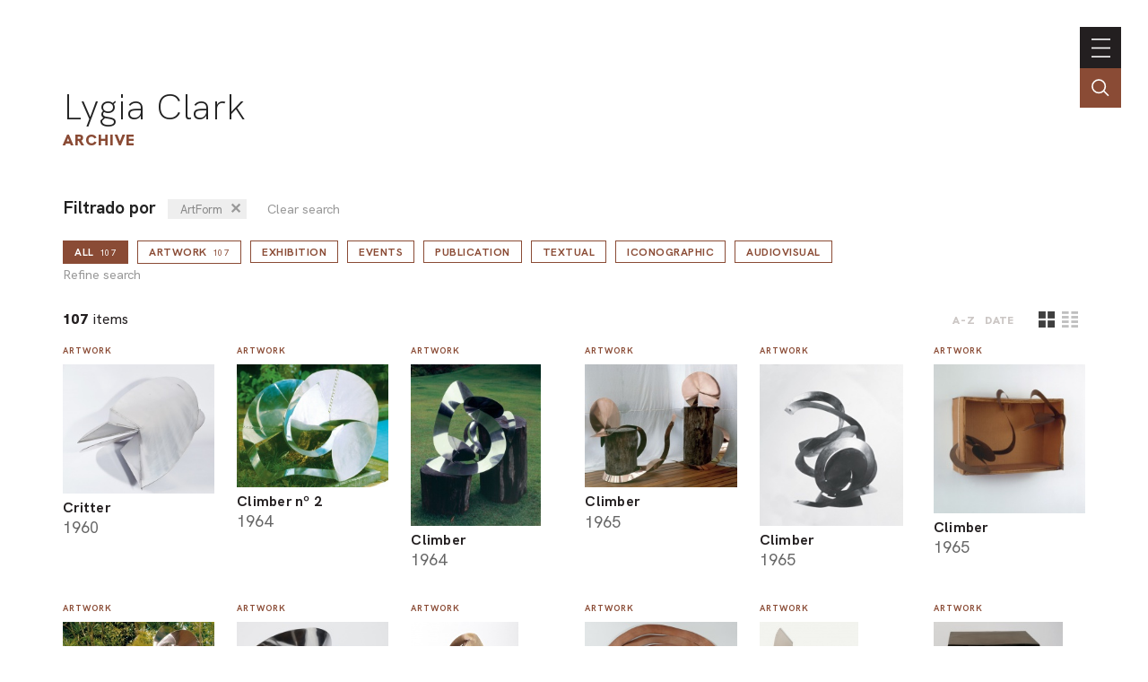

--- FILE ---
content_type: text/html; charset=UTF-8
request_url: https://portal.lygiaclark.org.br/en/archive/@relId/3/@p/4
body_size: 27073
content:
<!DOCTYPE html>
<html lang="en">
<head>
	<title>Archive | Lygia Clark</title>

    <meta charset="UTF-8">
    <!-- <meta name="viewport" content="width=device-width, initial-scale=1.0"> -->
	<!-- <meta name="viewport" content="width=device-width, initial-scale=1.0, maximum-scale=1.0, user-scalable=0"> -->
	<meta name="viewport" content="width=device-width, initial-scale=1, minimum-scale=1, maximum-scale=1, user-scalable=0" />
    <meta http-equiv="X-UA-Compatible" content="ie=edge">
	
	<meta http-equiv="Content-Language" content="en" />
	<meta http-equiv="expires" content="0" />
	<meta http-equiv="imagetoolbar" content="no" />

    <meta name="generator" content="Shiro 3.0" />
			<meta name="description" content="">
				<meta name="author" content="">
				<meta name="copyright" content="">
	
	<meta property="og:site_name" content="Lygia Clark"/>
	<meta property="og:title" content="Archive" />
	<meta property="og:description" content="" />
	<!-- <meta property="og:description" content="Lygia Clark" /> -->
	<meta property="og:type" content="" />
	<meta property="og:url" content="https://portal.lygiaclark.org.br/en/archive/@relId/3/@p/4" />
    <meta property="og:image" content="https://portal.lygiaclark.org.br/public/lygia/images/default-share.jpg" />
		<link rel='stylesheet' type='text/css' href='https://portal.lygiaclark.org.br/public/lygia/css/jquery.fancybox.min.css?v=4' media='all' />

		<link rel='stylesheet' type='text/css' href='https://portal.lygiaclark.org.br/public/lygia/css/normalize.css?v=4' media='all' />
		<link rel="stylesheet" type='text/css' href="https://unpkg.com/swiper/swiper-bundle.min.css" media='all' />
		<link rel='stylesheet' type='text/css' href='https://portal.lygiaclark.org.br/public/lygia/css/style.css?v=4' media='all' />

    <link rel='stylesheet' type='text/css' href='https://portal.lygiaclark.org.br/public/lygia/css/shiro-autocomplete.css?v=4' media='all' />

	
    
		<script type='text/javascript' src='https://portal.lygiaclark.org.br/public/lygia/js/jquery-3.4.1.min.js?v=4'></script>

    <script type='text/javascript' src='https://portal.lygiaclark.org.br/public/lygia/js/jquery.fancybox.min.js?v=4'></script>

	<script type='text/javascript' src="https://unpkg.com/swiper/swiper-bundle.min.js" ></script>

    <script type='text/javascript' src='https://portal.lygiaclark.org.br/public/lygia/js/lygia.js?v=4' defer></script>
    <script type='text/javascript' src='https://portal.lygiaclark.org.br/public/lygia/js/shiro-content.js?v=4' defer></script>
    <script type='text/javascript' src='https://portal.lygiaclark.org.br/public/lygia/js/shiro-autocomplete.js?v=4'></script>

			
</head>

<body class="desktop shy" data-url="https://portal.lygiaclark.org.br/"
	data-analytics ='G-DW1KTVB44S'>

					<script async src="https://www.googletagmanager.com/gtag/js?id=G-DW1KTVB44S"></script>
				<script>
					window.dataLayer = window.dataLayer || [];
					function gtag(){dataLayer.push(arguments);}
					gtag('js', new Date());
					gtag('config', 'G-DW1KTVB44S');
				</script>
			
	<header id="main-header">

		<div class="header-container">

			<div id="main-menu">

				<h1><a href="https://portal.lygiaclark.org.br/" >Lygia Clark</a></h1>
				
				<nav class="main-nav" style="margin-left: auto">

					<ul id="menu_0" class="nav navbar-nav">
						<li><a href="https://portal.lygiaclark.org.br/en/institute" class="menu_level_0"><span>Institute</span></a></li>
<li><a href="https://portal.lygiaclark.org.br/en/contact" class="menu_level_0"><span>Contact</span></a></li>
						<li class="language"><a href="https://portal.lygiaclark.org.br/" class="menu_level_0"><span>português</span></a></li>					</ul>

					
<ul id='menu_1' class='nav navbar-nav' >
<li id='menu_item_30' class=''><a href='https://portal.lygiaclark.org.br/en/timeline'  class='menu_level_0' ><span>Timeline</span></a></li>

<li id='menu_item_25' class=''><a href='https://portal.lygiaclark.org.br/en/artwork'  class='menu_level_0' ><span>Artwork</span></a></li>

<li id='menu_item_48' class='dropdown'><a href='https://portal.lygiaclark.org.br/en/around-the-world'  class='menu_level_0 dropdown-toggle disabled' data-toggle='dropdown' data-hover='dropdown' role='button' aria-haspopup='true' aria-expanded='false'><span>Around the world</span> <span class='caret'></span></a>
	<ul id='menu_1'  class='dropdown-menu'>	</ul></li>

	<li id='menu_item_27' class='active '><a href='https://portal.lygiaclark.org.br/en/archive'  class='menu_level_1' ><span>Archive</span></a></li>
	</ul>					
				</nav>
			</div>
			
			<div id="main-toggle">
				<a class='nav__toggle menu-toggle'><span>menu</span></a>
			</div>
			
		</div>

		<div class="header-search">
			<div class="" >
				<input 
					type="text" 
					value="" 
					class="header-search-field field-autocomplete" 
					data-action='search' 
					data-url='https://portal.lygiaclark.org.br/en/archive' 
					data-language='en' 
					placeholder="Search the archive" 
				/>
			</div>
			<a href='' class="header-search-field-icon"></a>
		</div>
		
	</header>
	
	
<main id="default-list">

	<header  class="container justify-elements">

		<div>
			<h1>
				<a href="https://portal.lygiaclark.org.br/">Lygia Clark</a>
			</h1>
			<h3>
				Archive			</h3>
		</div>
		
        <div class='header-right'>
		</div>

	</header>
	
	<div class='container'>

		<form method='post' id='content-filter' name='content-filter' action='https://portal.lygiaclark.org.br/en/archive/'>
				
				<div class='filter-list-related' style='margin-bottom: 1em'><span style='font-weight: bold; font-size: 1.2em; margin-right: .5em'>Filtrado por</span> <span class='content-filter-value  content-filter-relation' ><input type='hidden' name='@relId' value='3'/><span>ArtForm</span><a class='content-filter-relation-delete' href='javascript:void(0);'>&#x2715;</a></span><a href='https://portal.lygiaclark.org.br/en/archive/' class='content-filter-reset'>Clear search</a></div><div><span class='content-filter-type-wrapper'><a class='outline-button outline-button-medium content-filter-type-selector active' data-filter='' href='javascript:void(0);'>all<span>107</span><a class='content-filter-toggle'>Refine search</a></a></span><span class='content-filter-type-wrapper'><a class='outline-button outline-button-medium content-filter-type-selector ' data-filter='CreativeWork' href='javascript:void(0);'>Artwork<span>107</span></a></span><span class='content-filter-type-wrapper'><a class='outline-button outline-button-medium content-filter-type-selector ' data-filter='ExhibitionEvent' href='javascript:void(0);'>Exhibition</a></span><span class='content-filter-type-wrapper'><a class='outline-button outline-button-medium content-filter-type-selector ' data-filter='Event' href='javascript:void(0);'>Events</a></span><span class='content-filter-type-wrapper'><a class='outline-button outline-button-medium content-filter-type-selector ' data-filter='Publication' href='javascript:void(0);'>Publication</a></span><span class='content-filter-type-wrapper'><a class='outline-button outline-button-medium content-filter-type-selector ' data-filter='Article' href='javascript:void(0);'>Textual</a></span><span class='content-filter-type-wrapper'><a class='outline-button outline-button-medium content-filter-type-selector ' data-filter='Photograph' href='javascript:void(0);'>Iconographic</a></span><span class='content-filter-type-wrapper'><a class='outline-button outline-button-medium content-filter-type-selector ' data-filter='AudioVisual' href='javascript:void(0);'>Audiovisual</a></span><input type='hidden' id='content-filter-type-value' name='@type' value='' /><a class='content-filter-toggle all-type'>Refine search</a></div>
				<div class=' content-filter box-dropshadow'>
					<a class='content-filter-close box-close'><span>fechar</span></a>
				<div class='content-filter-type'><div class='content-filter-prop'><div class='content-filter-prop-label'>title</div><div class='content-filter-prop-value'><input type='text' name='name' value='' placeholder='' autocomplete='off' /></div></div><div class='content-filter-prop'><div class='content-filter-prop-label'>year</div><div class='content-filter-prop-value'><div class='content-filter-prop-value-date'><input type='number' name='dateBegin' value='' placeholder='' autocomplete='off' min='1900' max='2026'  /><span> até </span><input type='number' name='dateBegin' value='' placeholder='' autocomplete='off'  min='1900' max='2026'  /></div></div></div><div class='content-filter-prop'><div class='content-filter-prop-label'>type</div><div class='content-filter-prop-value'><input type='text' name='@relId' class='rel-id' value='' placeholder='' autocomplete='off' list='DocumentType_undefined' disabled /><datalist id='DocumentType_undefined'></datalist></div></div><div class='content-filter-prop'><div class='content-filter-prop-label'>person</div><div class='content-filter-prop-value'><input type='text' name='@relId' class='rel-id' value='' placeholder='' autocomplete='off' list='Person_undefined' disabled /><datalist id='Person_undefined'></datalist></div></div><div class='content-filter-prop'><div class='content-filter-prop-label'>organization</div><div class='content-filter-prop-value'><input type='text' name='@relId' class='rel-id' value='' placeholder='' autocomplete='off' list='Organization_undefined'  /><datalist id='Organization_undefined'><option data-value="59529" value="Bolsa de Arte do Rio de Janeiro" label="Bolsa de Arte do Rio de Janeiro" /><option data-value="60801" value="Fundação Edson Queiroz" label="Fundação Edson Queiroz" /><option data-value="61122" value="galeria de arte Luisa Strina" label="galeria de arte Luisa Strina" /><option data-value="61055" value="galerie natalie seroussi" label="galerie natalie seroussi" /><option data-value="2300" value="MoMA - The Museum of Modern Art" label="MoMA - The Museum of Modern Art" /><option data-value="61570" value="Oleander development ltd" label="Oleander development ltd" /><option data-value="61353" value="Povera, L.L.C." label="Povera, L.L.C." /><option data-value="61451" value="Studio Capital Inc." label="Studio Capital Inc." /><option data-value="61038" value="Von Bartha Gallery" label="Von Bartha Gallery" /></datalist></div></div><div class='content-filter-prop'><div class='content-filter-prop-label'>location</div><div class='content-filter-prop-value'><input type='text' name='@relId' class='rel-id' value='' placeholder='' autocomplete='off' list='Place_undefined' disabled /><datalist id='Place_undefined'></datalist></div></div><div class='content-filter-prop'><div class='content-filter-prop-label'>ID</div><div class='content-filter-prop-value'><input type='number' name='@id' value='' autocomplete='off' /></div></div></div><div class='content-filter-prop'><div class='content-filter-prop-label'></div><div class='content-filter-prop-value'><input type='submit' class='outline-button outline-button-medium content-filter-submit' value='Submit' /> <a class='content-filter-reset' href='https://portal.lygiaclark.org.br/en/archive/'>Clear search</a></div></div>				
			</div>
		</form>
	</div>

	<section class="container">

		<div class="card__group ">

			<div class="card__sort">
				<div class="card__total"><span>107</span> items</div>
				<div class="card__order">
										<a href="https://portal.lygiaclark.org.br/en/archive/@relId/3/@orderBy/name/@orderDir/asc" class=''>A-Z</a>
					<a href="https://portal.lygiaclark.org.br/en/archive/@relId/3/@orderBy/dateBegin/@orderDir/asc" class=''>date</a>
				</div>
								<div class="js-card-viewmode">
					<label class='layout-bttn'>	<input type='radio' name='viewmode' value='card' checked/>	<div class='icon card' name='card'></div></label><label class='layout-bttn'>	<input type='radio' name='viewmode' value='list' />	<div class='icon list' name='lista'></div></label>				</div>
							</div>

			<div class="card__container js-card-viewmode-container" data-viewmode="card">
				<div class='card__item' data-id='' data-type='' >
	<div class='card__content'>
		<div class='card__type'>Artwork</div>
<a class='card__image' data-fancybox='gallery' data-type='ajax' href='https://portal.lygiaclark.org.br/en/archive/61579/critter' >
<img loading='lazy' src='https://portal.lygiaclark.org.br/public/upload/thumb/2021-10-08/a3d48b14183b7bf1f0d08fcd93a3810a.jpg' /></a>
		<div class='card__info'>
			<a class='card__text'  data-fancybox='galleryText' data-type='ajax' href='https://portal.lygiaclark.org.br/en/archive/61579/critter'>
			<span class='card__title force-break'>Critter</span>
<div class="card__date">1960</div>			</a>
		</div>
	</div>
</div>
<div class='card__item' data-id='' data-type='' >
	<div class='card__content'>
		<div class='card__type'>Artwork</div>
<a class='card__image' data-fancybox='gallery' data-type='ajax' href='https://portal.lygiaclark.org.br/en/archive/61584/climber-n-2' >
<img loading='lazy' src='https://portal.lygiaclark.org.br/public/upload/thumb/2021-10-08/a9924b17b00740f5e36b319bd8400391.jpg' /></a>
		<div class='card__info'>
			<a class='card__text'  data-fancybox='galleryText' data-type='ajax' href='https://portal.lygiaclark.org.br/en/archive/61584/climber-n-2'>
			<span class='card__title force-break'>Climber nº 2</span>
<div class="card__date">1964</div>			</a>
		</div>
	</div>
</div>
<div class='card__item' data-id='' data-type='' >
	<div class='card__content'>
		<div class='card__type'>Artwork</div>
<a class='card__image' data-fancybox='gallery' data-type='ajax' href='https://portal.lygiaclark.org.br/en/archive/61585/climber' >
<img loading='lazy' src='https://portal.lygiaclark.org.br/public/upload/thumb/2021-10-08/3871304a0537603568e5445d6717ab6c.jpg' /></a>
		<div class='card__info'>
			<a class='card__text'  data-fancybox='galleryText' data-type='ajax' href='https://portal.lygiaclark.org.br/en/archive/61585/climber'>
			<span class='card__title force-break'>Climber</span>
<div class="card__date">1964</div>			</a>
		</div>
	</div>
</div>
<div class='card__item' data-id='' data-type='' >
	<div class='card__content'>
		<div class='card__type'>Artwork</div>
<a class='card__image' data-fancybox='gallery' data-type='ajax' href='https://portal.lygiaclark.org.br/en/archive/61587/climber' >
<img loading='lazy' src='https://portal.lygiaclark.org.br/public/upload/thumb/2021-09-20/dcb5a08d6cc64cacee9ce4b45d423109[3212x2613].jpg' /></a>
		<div class='card__info'>
			<a class='card__text'  data-fancybox='galleryText' data-type='ajax' href='https://portal.lygiaclark.org.br/en/archive/61587/climber'>
			<span class='card__title force-break'>Climber</span>
<div class="card__date">1965</div>			</a>
		</div>
	</div>
</div>
<div class='card__item' data-id='' data-type='' >
	<div class='card__content'>
		<div class='card__type'>Artwork</div>
<a class='card__image' data-fancybox='gallery' data-type='ajax' href='https://portal.lygiaclark.org.br/en/archive/61588/climber' >
<img loading='lazy' src='https://portal.lygiaclark.org.br/public/upload/thumb/2021-10-08/a3c45a8d083eb25235f98777072fbfee.jpg' /></a>
		<div class='card__info'>
			<a class='card__text'  data-fancybox='galleryText' data-type='ajax' href='https://portal.lygiaclark.org.br/en/archive/61588/climber'>
			<span class='card__title force-break'>Climber</span>
<div class="card__date">1965</div>			</a>
		</div>
	</div>
</div>
<div class='card__item' data-id='' data-type='' >
	<div class='card__content'>
		<div class='card__type'>Artwork</div>
<a class='card__image' data-fancybox='gallery' data-type='ajax' href='https://portal.lygiaclark.org.br/en/archive/61591/climber' >
<img loading='lazy' src='https://portal.lygiaclark.org.br/public/upload/thumb/2021-10-08/88661c4afca197d9bb489fc941d5e74c.jpg' /></a>
		<div class='card__info'>
			<a class='card__text'  data-fancybox='galleryText' data-type='ajax' href='https://portal.lygiaclark.org.br/en/archive/61591/climber'>
			<span class='card__title force-break'>Climber</span>
<div class="card__date">1965</div>			</a>
		</div>
	</div>
</div>
<div class='card__item' data-id='' data-type='' >
	<div class='card__content'>
		<div class='card__type'>Artwork</div>
<a class='card__image' data-fancybox='gallery' data-type='ajax' href='https://portal.lygiaclark.org.br/en/archive/61592/climber' >
<img loading='lazy' src='https://portal.lygiaclark.org.br/public/upload/thumb/2021-10-08/7bffdfcec234b1f8e505d9019c0fae79.jpg' /></a>
		<div class='card__info'>
			<a class='card__text'  data-fancybox='galleryText' data-type='ajax' href='https://portal.lygiaclark.org.br/en/archive/61592/climber'>
			<span class='card__title force-break'>Climber</span>
<div class="card__date">1965</div>			</a>
		</div>
	</div>
</div>
<div class='card__item' data-id='' data-type='' >
	<div class='card__content'>
		<div class='card__type'>Artwork</div>
<a class='card__image' data-fancybox='gallery' data-type='ajax' href='https://portal.lygiaclark.org.br/en/archive/61593/climber' >
<img loading='lazy' src='https://portal.lygiaclark.org.br/public/upload/thumb/2021-10-08/6f40b914587acf905b78c6b2d12d76b2.jpg' /></a>
		<div class='card__info'>
			<a class='card__text'  data-fancybox='galleryText' data-type='ajax' href='https://portal.lygiaclark.org.br/en/archive/61593/climber'>
			<span class='card__title force-break'>Climber</span>
<div class="card__date">1965</div>			</a>
		</div>
	</div>
</div>
<div class='card__item' data-id='' data-type='' >
	<div class='card__content'>
		<div class='card__type'>Artwork</div>
<a class='card__image' data-fancybox='gallery' data-type='ajax' href='https://portal.lygiaclark.org.br/en/archive/61601/climber' >
<img loading='lazy' src='https://portal.lygiaclark.org.br/public/upload/thumb/2021-10-08/a1e6e2f381e390a93723b2bb8ced11da.jpg' /></a>
		<div class='card__info'>
			<a class='card__text'  data-fancybox='galleryText' data-type='ajax' href='https://portal.lygiaclark.org.br/en/archive/61601/climber'>
			<span class='card__title force-break'>Climber</span>
<div class="card__date">1965</div>			</a>
		</div>
	</div>
</div>
<div class='card__item' data-id='' data-type='' >
	<div class='card__content'>
		<div class='card__type'>Artwork</div>
<a class='card__image' data-fancybox='gallery' data-type='ajax' href='https://portal.lygiaclark.org.br/en/archive/61605/climber' >
<img loading='lazy' src='https://portal.lygiaclark.org.br/public/upload/thumb/2021-10-08/add81ace1963e533723d970fd0d7e239.jpg' /></a>
		<div class='card__info'>
			<a class='card__text'  data-fancybox='galleryText' data-type='ajax' href='https://portal.lygiaclark.org.br/en/archive/61605/climber'>
			<span class='card__title force-break'>Climber</span>
<div class="card__date">1965</div>			</a>
		</div>
	</div>
</div>
<div class='card__item' data-id='' data-type='' >
	<div class='card__content'>
		<div class='card__type'>Artwork</div>
<a class='card__image' data-fancybox='gallery' data-type='ajax' href='https://portal.lygiaclark.org.br/en/archive/61607/climber' >
<img loading='lazy' src='https://portal.lygiaclark.org.br/public/upload/thumb/2021-10-08/3b05f6cafd6fa913cdee615159738f4c.jpg' /></a>
		<div class='card__info'>
			<a class='card__text'  data-fancybox='galleryText' data-type='ajax' href='https://portal.lygiaclark.org.br/en/archive/61607/climber'>
			<span class='card__title force-break'>Climber</span>
<div class="card__date">1965</div>			</a>
		</div>
	</div>
</div>
<div class='card__item' data-id='' data-type='' >
	<div class='card__content'>
		<div class='card__type'>Artwork</div>
<a class='card__image' data-fancybox='gallery' data-type='ajax' href='https://portal.lygiaclark.org.br/en/archive/61609/climber' >
<img loading='lazy' src='https://portal.lygiaclark.org.br/public/upload/thumb/2021-10-08/cbb83f098e25ce6c3545c8c0812d1bf0.jpg' /></a>
		<div class='card__info'>
			<a class='card__text'  data-fancybox='galleryText' data-type='ajax' href='https://portal.lygiaclark.org.br/en/archive/61609/climber'>
			<span class='card__title force-break'>Climber</span>
<div class="card__description">Caixa</div><div class="card__date">1965</div>			</a>
		</div>
	</div>
</div>
<div class='card__item' data-id='' data-type='' >
	<div class='card__content'>
		<div class='card__type'>Artwork</div>
<a class='card__image' data-fancybox='gallery' data-type='ajax' href='https://portal.lygiaclark.org.br/en/archive/61614/climber' >
<img loading='lazy' src='https://portal.lygiaclark.org.br/public/upload/thumb/2021-10-08/b13cc1621816ae25d23362e39eb49be7.jpg' /></a>
		<div class='card__info'>
			<a class='card__text'  data-fancybox='galleryText' data-type='ajax' href='https://portal.lygiaclark.org.br/en/archive/61614/climber'>
			<span class='card__title force-break'>Climber</span>
<div class="card__description">Caixa</div><div class="card__date">1965</div>			</a>
		</div>
	</div>
</div>
<div class='card__item' data-id='' data-type='' >
	<div class='card__content'>
		<div class='card__type'>Artwork</div>
<a class='card__image' data-fancybox='gallery' data-type='ajax' href='https://portal.lygiaclark.org.br/en/archive/61621/climber' >
<img loading='lazy' src='https://portal.lygiaclark.org.br/public/upload/thumb/2021-10-08/236f7c9f1e44f9684ba12ba35dacb482.jpg' /></a>
		<div class='card__info'>
			<a class='card__text'  data-fancybox='galleryText' data-type='ajax' href='https://portal.lygiaclark.org.br/en/archive/61621/climber'>
			<span class='card__title force-break'>Climber</span>
<div class="card__description">Caixa</div><div class="card__date">1965</div>			</a>
		</div>
	</div>
</div>
<div class='card__item' data-id='' data-type='' >
	<div class='card__content'>
		<div class='card__type'>Artwork</div>
<a class='card__image' data-fancybox='gallery' data-type='ajax' href='https://portal.lygiaclark.org.br/en/archive/66009/soft-work' >
<img loading='lazy' src='https://portal.lygiaclark.org.br/public/upload/thumb/2021-05-19/62f701f683d1da3628dbe608e800ed45[1920x1436].jpeg' /></a>
		<div class='card__info'>
			<a class='card__text'  data-fancybox='galleryText' data-type='ajax' href='https://portal.lygiaclark.org.br/en/archive/66009/soft-work'>
			<span class='card__title force-break'>Soft Work</span>
<div class="card__description">nº 1</div><div class="card__date">1964</div>			</a>
		</div>
	</div>
</div>
<div class='card__item' data-id='' data-type='' >
	<div class='card__content'>
		<div class='card__type'>Artwork</div>
<a class='card__image' data-fancybox='gallery' data-type='ajax' href='https://portal.lygiaclark.org.br/en/archive/66010/soft-work' >
<img loading='lazy' src='https://portal.lygiaclark.org.br/public/upload/thumb/2021-05-19/242cdf2f66748ef354da17a13c108dcd[1370x1920].jpeg' /></a>
		<div class='card__info'>
			<a class='card__text'  data-fancybox='galleryText' data-type='ajax' href='https://portal.lygiaclark.org.br/en/archive/66010/soft-work'>
			<span class='card__title force-break'>Soft Work</span>
<div class="card__description">nº 2</div><div class="card__date">1964</div>			</a>
		</div>
	</div>
</div>
<div class='card__item' data-id='' data-type='' >
	<div class='card__content'>
		<div class='card__type'>Artwork</div>
<a class='card__image' data-fancybox='gallery' data-type='ajax' href='https://portal.lygiaclark.org.br/en/archive/66011/soft-work' >
<img loading='lazy' src='https://portal.lygiaclark.org.br/public/upload/thumb/2021-05-20/44f65ef0910405e35bc8e0b951bb80f6[1920x1284].jpeg' /></a>
		<div class='card__info'>
			<a class='card__text'  data-fancybox='galleryText' data-type='ajax' href='https://portal.lygiaclark.org.br/en/archive/66011/soft-work'>
			<span class='card__title force-break'>Soft Work</span>
<div class="card__description">nº 4</div><div class="card__date">1964</div>			</a>
		</div>
	</div>
</div>
			</div>
		</div>

	</section>

	<div class='numbered-pagination'>
	<span class="pagination-item"><a class="page-link" href="https://portal.lygiaclark.org.br/en/archive/@relId/3/@p/3"><span class="pagination-prev"></span></a></span>
	<span class="pagination-item"><a class="page-link" href="https://portal.lygiaclark.org.br/en/archive/@relId/3/@p/1">1</a></span>
	<span class="pagination-item"><a class="page-link" href="https://portal.lygiaclark.org.br/en/archive/@relId/3/@p/2">2</a></span>
	<span class="pagination-item"><a class="page-link" href="https://portal.lygiaclark.org.br/en/archive/@relId/3/@p/3">3</a></span>
	<span class="pagination-item current">4</span>
</div>
	
</main>

    <footer>

        <div class="container">
            
            
            <div class='footer-container'>
                
                <div class="main-nav" style='text-align: left'>
                    
                    <h1>Lygia Clark</h1>
                    
                    <nav>
                        <ul id="menu_0" class="nav navbar-nav">
                            <li><a href="https://portal.lygiaclark.org.br/en/institute" class="menu_level_0"><span>Institute</span></a></li>
<li><a href="https://portal.lygiaclark.org.br/en/contact" class="menu_level_0"><span>Contact</span></a></li>
<li><a href="https://portal.lygiaclark.org.br/en/credits" class="menu_level_0"><span>Credits</span></a></li>
                        </ul>
                        
<ul id='menu_1' class='nav navbar-nav' >
<li id='menu_item_30' class=''><a href='https://portal.lygiaclark.org.br/en/timeline'  class='menu_level_0' ><span>Timeline</span></a></li>

<li id='menu_item_25' class=''><a href='https://portal.lygiaclark.org.br/en/artwork'  class='menu_level_0' ><span>Artwork</span></a></li>

<li id='menu_item_48' class='dropdown'><a href='https://portal.lygiaclark.org.br/en/around-the-world'  class='menu_level_0 dropdown-toggle disabled' data-toggle='dropdown' data-hover='dropdown' role='button' aria-haspopup='true' aria-expanded='false'><span>Around the world</span> <span class='caret'></span></a>
	<ul id='menu_1'  class='dropdown-menu'>	</ul></li>

	<li id='menu_item_27' class='active '><a href='https://portal.lygiaclark.org.br/en/archive'  class='menu_level_1' ><span>Archive</span></a></li>
	</ul>                    </nav>

                </div>

                <div class='logo-wrap'>
                    <div class='logo logo-lygia'><span>Lygia Clark</span></div>
                    <div class='logo logo-centenario'><span>Centenário Lygia Clark</span></div>
                    <a href="https://www.itaucultural.org.br/" target="_blank" class='logo logo-itaucultural'><span>Itau Cultural</span></a>
                </div>
                
            </div>
            
            <div class='credits'>
                <div class=''><span style="white-space:nowrap">© 2021 Associação Cultural</span> <span style="white-space:nowrap">Lygia Clark</span></div>
                <div><span style="white-space:nowrap">Desenvolvido com <a href="http://www.plano-b.com.br/shiro" target="_blank">Shiro</a></span> <span style="white-space:nowrap">por <a href="http://www.plano-b.com.br" target="_blank">Plano B</a></span></div>
            </div>

  
        </div>

    </footer>

    <!-- <script type='text/javascript' src='https://portal.lygiaclark.org.br/public/lygia/js/cookie.js'></script> -->

</body>
</html>

--- FILE ---
content_type: image/svg+xml
request_url: https://portal.lygiaclark.org.br/public/lygia/images/arrow-black-l.svg
body_size: 432
content:
<?xml version="1.0" encoding="utf-8"?>
<!-- Generator: Adobe Illustrator 25.3.1, SVG Export Plug-In . SVG Version: 6.00 Build 0)  -->
<svg version="1.1" id="Camada_1" xmlns="http://www.w3.org/2000/svg" xmlns:xlink="http://www.w3.org/1999/xlink" x="0px" y="0px"
	 viewBox="0 0 32 32" style="enable-background:new 0 0 32 32;" xml:space="preserve">
<style type="text/css">
	.st0{fill:none;stroke:#000000;stroke-width:2.5;stroke-miterlimit:10;}
</style>
<g>
	<polyline class="st0" points="16,28.2 3.8,16 16,3.8 	"/>
	<line class="st0" x1="3.8" y1="16" x2="28.2" y2="16"/>
</g>
</svg>


--- FILE ---
content_type: image/svg+xml
request_url: https://portal.lygiaclark.org.br/public/lygia/images/card_group_layout_list.svg
body_size: 549
content:
<?xml version="1.0" encoding="utf-8"?>
<!-- Generator: Adobe Illustrator 25.3.1, SVG Export Plug-In . SVG Version: 6.00 Build 0)  -->
<svg version="1.1" id="Camada_1" xmlns="http://www.w3.org/2000/svg" xmlns:xlink="http://www.w3.org/1999/xlink" x="0px" y="0px"
	 viewBox="0 0 32 32" style="enable-background:new 0 0 32 32;" xml:space="preserve">
<rect y="0" width="13.5" height="5"/>
<rect y="9" width="13.5" height="5"/>
<rect y="18" width="13.5" height="5"/>
<rect y="27" width="13.5" height="5"/>
<rect x="18.5" y="0" width="13.5" height="5"/>
<rect x="18.5" y="9" width="13.5" height="5"/>
<rect x="18.5" y="18" width="13.5" height="5"/>
<rect x="18.5" y="27" width="13.5" height="5"/>
</svg>


--- FILE ---
content_type: image/svg+xml
request_url: https://portal.lygiaclark.org.br/public/lygia/images/card_group_layout_card.svg
body_size: 369
content:
<?xml version="1.0" encoding="utf-8"?>
<!-- Generator: Adobe Illustrator 25.3.1, SVG Export Plug-In . SVG Version: 6.00 Build 0)  -->
<svg version="1.1" id="Camada_1" xmlns="http://www.w3.org/2000/svg" xmlns:xlink="http://www.w3.org/1999/xlink" x="0px" y="0px"
	 viewBox="0 0 32 32" style="enable-background:new 0 0 32 32;" xml:space="preserve">
<rect y="0" width="14" height="14"/>
<rect x="18" y="0" width="14" height="14"/>
<rect y="18" width="14" height="14"/>
<rect x="18" y="18" width="14" height="14"/>
</svg>
